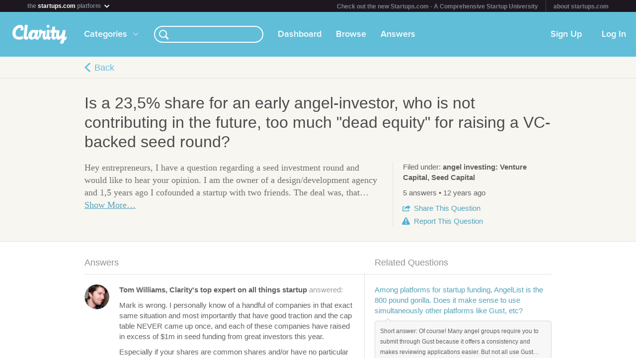

--- FILE ---
content_type: text/html; charset=utf-8
request_url: https://clarity.fm/questions/1415/is-a-23-5-share-for-an-early-angel-investor-who-is-not-contributing-in-the
body_size: 9966
content:
<!DOCTYPE html>
<html>
<head>

  <script type="text/javascript">
    STRIPE_PUBLIC_KEY = 'pk_live_51NfWr9ANQl7HSjF3h6bbfslLNg9xzzrfDzxaqAG5vOgQFrD0L6CPiOvAADrEI7h0vvyywwYnVQKzZe5Ah1Qke0Qe00ghcuRUcr';
    WEPAY_CLIENT_ID = '137848';
    FRIENDLY_HOST = 'https://clarity.fm';
    AUTHENTICATED = false;
    CLARITY_VERSION = 138;
    FACEBOOK_KEY = '234242646631453';
    LINKEDIN_KEY = 'ji52d4ow5zt5';
    BILLABLE_CALL_LENGTH = 60;
    RAILS_ENV = 'production';
    CLARITY_TOLL_FREE_NUMBER = '1-800-375-4390';

    var CURRENT_MEMBER_EMAIL = '';
    var CURRENT_MEMBER_ID = '';

    !function(){var analytics=window.analytics=window.analytics||[];if(!analytics.initialize)if(analytics.invoked)window.console&&console.error&&console.error("Segment snippet included twice.");else{analytics.invoked=!0;analytics.methods=["trackSubmit","trackClick","trackLink","trackForm","pageview","identify","reset","group","track","ready","alias","debug","page","once","off","on","addSourceMiddleware","addIntegrationMiddleware","setAnonymousId","addDestinationMiddleware"];analytics.factory=function(e){return function(){var t=Array.prototype.slice.call(arguments);t.unshift(e);analytics.push(t);return analytics}};for(var e=0;e<analytics.methods.length;e++){var t=analytics.methods[e];analytics[t]=analytics.factory(t)}analytics.load=function(e,t){var n=document.createElement("script");n.type="text/javascript";n.async=!0;n.src="https://cdn.segment.com/analytics.js/v1/"+e+"/analytics.min.js";var a=document.getElementsByTagName("script")[0];a.parentNode.insertBefore(n,a);analytics._loadOptions=t};analytics.SNIPPET_VERSION="4.1.0";
    analytics.load("0PvTSsG8LJOE2aRtmI95DZK1wHSj5sEV");
    analytics.page(document.title, { path: window.location.pathname, url: window.location.href });
    if (CURRENT_MEMBER_ID && CURRENT_MEMBER_EMAIL) {
      analytics.identify(CURRENT_MEMBER_ID, { email: CURRENT_MEMBER_EMAIL });
    }
    }}();

    (function(history){
      var pushState = history.pushState;
      history.pushState = function(state) {
        if (typeof history.onpushstate == "function") {
            history.onpushstate({state: state});
        }
        setTimeout(function() {
          analytics.page(document.title || window.location.pathname, { path: window.location.pathname, url: window.location.href });
        }, 500);
        return pushState.apply(history, arguments);
      };
    })(window.history);



    var _boost = _boost || [];
    (function(){
        var u=(("https:" == document.location.protocol) ? "https://tracker.boostable.com/" : "http://tracker.boostable.com/");
        _boost.push(['setSiteId', 'BT-67351161-2']);
        _boost.push(['setTrackerUrl', u+'ping']);
        _boost.push(['enableLinkTracking']);
        var d=document, g=d.createElement('script'), s=d.getElementsByTagName('script')[0]; g.type='text/javascript'; g.defer=true; g.async=true; g.src=u+'boost.js';
        s.parentNode.insertBefore(g,s);
    })();


    var _gaq = _gaq || [];
    window.thirdPartyScripts = function() {
      _gaq.push(['_setAccount', 'UA-27194755-1']);
      _gaq.push(['_trackPageview']);

      (function() {
        var ga = document.createElement('script'); ga.type = 'text/javascript'; ga.async = true;
        ga.src = ('https:' == document.location.protocol ? 'https://ssl' : 'http://www') + '.google-analytics.com/ga.js';
        var s = document.getElementsByTagName('script')[0]; s.parentNode.insertBefore(ga, s);
      })();

      $(function() {
        setTimeout(function() {
          $('.flash-notice').slideUp('fast')
        }, 4000)
        $(".impersonate").click(function() {
          for (key in localStorage) { delete localStorage[key]; }
        })
      });

      (function() {
        var _fbq = window._fbq || (window._fbq = []);
        if (!_fbq.loaded) {
          var fbds = document.createElement('script');
          fbds.async = true;
          fbds.src = '//connect.facebook.net/en_US/fbds.js';
          var s = document.getElementsByTagName('script')[0];
          s.parentNode.insertBefore(fbds, s);
          _fbq.loaded = true;
        }
      _fbq.push(['addPixelId', '334120453406188']);
      _fbq.push(['addPixelId', '701836386601971']);
      })();
      window._fbq = window._fbq || [];
      window._fbq.push(['track', 'PixelInitialized', {}]);
    };

  </script>

  <meta charset=utf-8>

  <meta content="authenticity_token" name="csrf-param" />
<meta content="0gpj0vBE8SWfKXq9K46g+/FoLMU3jdzNpRhHymE6rB4=" name="csrf-token" />

  <meta name="format-detection" content="telephone=no" />

    <meta name="viewport" content="initial-scale=1.0, minimum-scale=1.0, maximum-scale=1.0, user-scalable=0"/>
    <meta name="apple-mobile-web-app-capable" content="yes" />
    <meta name="apple-mobile-web-app-status-bar-style" content="black" />
    <meta name="apple-mobile-web-app-title" content="Clarity" />


    <link rel="apple-touch-icon-precomposed" href="/assets/touch-icon-iphone-precomposed.png" />
    <link rel="apple-touch-icon-precomposed" sizes="72x72" href="/assets/touch-icon-ipad-precomposed.png" />
    <link rel="apple-touch-icon-precomposed" sizes="114x114" href="/assets/touch-icon-iphone-retina-precomposed.png" />
    <link rel="apple-touch-icon-precomposed" sizes="144x144" href="/assets/touch-icon-ipad-retina-precomposed.png" />

    <link rel="apple-touch-startup-image" media="(max-device-width: 480px) and not (-webkit-min-device-pixel-ratio: 2)" href="/assets/app/iphone.png" />
    <link rel="apple-touch-startup-image" media="(max-device-width: 480px) and (-webkit-min-device-pixel-ratio: 2)" href="/assets/app/iphone-retina.png" />
    <link rel="apple-touch-startup-image" media="(device-width: 320px) and (device-height: 568px) and (-webkit-device-pixel-ratio: 2)" href="/assets/app/iphone-retina-568h.png" />
    <link rel="apple-touch-startup-image" media="(min-device-width: 768px) and (orientation: portrait)" href="/assets/app/ipad-portrait.png" />
    <link rel="apple-touch-startup-image" media="(min-device-width: 768px) and (orientation: landscape)" href="/assets/app/ipad-landscape.png" />

  <meta name="apple-itunes-app" content="app-id=518385879">
  

<title>Is a 23,5% share for an early angel-investor, who is not contributing in the future, too much &quot;dead equity&quot; for raising a VC-backed seed round? - Clarity Answers</title>
<meta name="description" content="Hey entrepreneurs,

I have a question regarding a seed investment round and would like to hear your opinion.

I am the owner of a design/development agency and 1,5 years ago I cofounded a startup w..." />
<meta name="keywords" content="">

<meta name="default-title" content="Clarity &mdash; On Demand Business Advice">

<meta property="og:title" content="Is a 23,5% share for an early angel-investor, who is not contributing in the future, too much &quot;dead equity&quot; for raising a VC-backed seed round? - Clarity Answers"/>
<meta property="og:description" content="Hey entrepreneurs,

I have a question regarding a seed investment round and would like to hear your opinion.

I am the owner of a design/development agency and 1,5 years ago I cofounded a startup w..." />
<meta property="og:image" content="https://clarity.fm/assets/marketing/clarity-og-image.jpg" />
<meta property="og:site_name" content="Clarity" />
<meta property="og:type" content="website" />
<meta property="og:url" content="https://www.startups.co/answers/1415/is-a-23-5-share-for-an-early-angel-investor-who-is-not-contributing-in-the" />

<link rel="canonical" href="https://www.startups.co/answers/1415/is-a-23-5-share-for-an-early-angel-investor-who-is-not-contributing-in-the" />

  <meta name="pubdate" content="20140702" />



  <link href="https://clarityfm-assets-production.s3.amazonaws.com/assets/app-6991c67c5d7d3f8b1cc6971358128cdf.css" media="screen" rel="stylesheet" type="text/css" />

  <!--[if lt IE 9]><link href="https://clarityfm-assets-production.s3.amazonaws.com/assets/app/common/ie8-1c6fd862ee2e2bd8483f7a2443f4cf00.css" media="screen" rel="stylesheet" type="text/css" /><![endif]-->

</head>
<body>
  <div pub-key="pub-7b32c6d2-3fa7-4dfb-981e-6be84bfa9826" sub-key="sub-70d77cd1-5d0a-11e1-a981-830448eddeb7" ssl="on" origin="pubsub.pubnub.com" id="pubnub"></div>

  <div id="fb-root"></div>

  <!--<div style="font-size:14px;line-height:1;padding:6px;text-align:center;position:fixed;top:0;background:#D86049;color:#FFF; width: 100%;font-weight:bold;z-index:999;">-->
<!--  Notice: Clarity is undergoing maintenance. Some features may be temporarily unavailable.-->
<!--</div>-->
<div id="scoPlatformHeader"></div>

  <div id="container" data-headjs-loading="true">
      <div class="burger-menu"></div>

    

    <div class="modal-overlay hidden"></div>
    <div class="modal-dialog hidden"></div>

      <article class="viewport" data-bootstrapped="true">
        <div class="panel">
          <header>
            <h2>Loading...</h2>
          </header>
          <article></article>
          <footer></footer>
        </div>
      </article>
  </div>

  

  




<noscript>
  <h1 class="main smaller">Is a 23,5% share for an early angel-investor, who is not contributing in the future, too much &quot;dead equity&quot; for raising a VC-backed seed round?</h1>
  <nav class="simplenav">
  <ul>
    <li>
      <a href="/home">Home</a>
    </li>
    <li>
      &bull;
    </li>
    <li>
      <a href="/search">Search</a>
    </li>
    <li>
      <a href="/topics">Topics</a>
    </li>
    <li>
      <a href="/questions">Answers</a>
    </li>
    <li>
      &bull;
    </li>
    <li>
      <a href="/sign-in">Login</a>
    </li>
    <li>
      <a href="/signup">Signup</a>
    </li>
    <li>
      &bull;
    </li>
    <li>
      <a href="/how-it-works">How It Works</a>
    </li>
    <li>
      <a href="/customers">Customers</a>
    </li>
    <li>
      <a href="/help">Help</a>
    </li>
    <li>
      <a href="http://blog.clarity.fm">Blog</a>
    </li>
  </ul>
</nav>


  <div class="panel-padded">
    <p>Hey entrepreneurs,</p>

<p>I have a question regarding a seed investment round and would like to hear your opinion.</p>

<p>I am the owner of a design/development agency and 1,5 years ago I cofounded a startup with two friends. The deal was, that my company designs, develops and maintains a webplatform for a fixes time horizon (1,5 years), while the other guys are working on the business side and that I take a 23,5% share in the company for that. Myself took the role of a product-manager on an almost-fulltime basis and was also involved in every strategic decision.
<br />The product is already live for more then a year and has a lot of traction as well as revenues. </p>

<p>According to the agreement, I (and my company) want to quit  now and minimize my commitment completely, while maintaing the 23,5% stake in the company.</p>

<p>On the other hand, after having bootstrapped for 1,5 years, my cofounders want to raise a seed round now. However, they say that it will be impossible (or difficult) for them to find an investor if I (or my company) have a 23,5% share in their company without being a (committed) team member in the future.
<br />They claim, that a too large stake is &quot;dead equity&quot;, which is not contributing anything to the company. Every investor will now refrain from investing in the company.</p>

<p>I claim, that my role in the beginning was more the one of an &quot; angel investor&quot;. Instead of investing money I agreed to bring in a service with the value of XXXXX€ as we have built the product for free and only took a share for that.</p>

<p>What is your opinion about that?
<br />Is it true that we took a too large share in the company early-on and that every seed investor will now refrain from investing in the company because 23,5% is in the hand of an investor (my company) without contributing future money/value?</p>

<p>With that logic no company should get a business-angel on board early on because it will deny every future seed round.</p>

<p>Could some guys with experience in Venture Capital give their view on that topic?</p>

<p>If any further details are from interest, feel free to ask me.</p>

<p>All the best
<br />Jack</p>

  <div class="tag"><span class="tag-name"><a href="/topics/angel-investing-10179" title="angel investing">angel investing</a></span></div>
  <div class="tag"><span class="tag-name"><a href="/topics/venture-capital-10291" title="Venture Capital">Venture Capital</a></span></div>
  <div class="tag"><span class="tag-name"><a href="/topics/seed-capital-12415" title="Seed Capital">Seed Capital</a></span></div>

      <div class="vspace-20">
  <div class="table-valign-middle">
    <div class="user-profile-image-wrapper">
      <img class="user-profile-image small" src="https://s3.amazonaws.com/clarityfm-production/users/pictures/4977/profile_square/28b4e76.jpg?1395466216" />
    </div>
    <strong><a href="https://clarity.fm/tomwilliams" title="Tom Williams">Tom Williams</a> answered</strong>
  </div>
  <p>Mark is wrong.  I personally know of a handful of companies in that exact same situation and most importantly that have good traction and the cap table NEVER came up once, and each of these companies have raised in excess of $1m in seed funding from great investors this year.</p>

<p>Especially if your shares are common shares and/or have no particular unique traits about a share class, and especially if you can document the time and resources your firm expended to build and maintain the service that now has traction, this will not be a problem.</p>

<p>Investors give many excuses when they don't want to do a deal but those excuses are rarely the reason for not pulling the trigger.  </p>

<p>The issue is more likely to be that there are two business folks running a company without a technical founder, which is almost always a deal-killer but that has nothing to do with your equity share.</p>

<p>Happy to talk to you in a call if you'd like.</p>
</div>

      <div class="vspace-20">
  <div class="table-valign-middle">
    <div class="user-profile-image-wrapper">
      <img class="user-profile-image small" src="https://www.linkedin.com/mpr/mprx/0_jOgiHrqzB2GCiCa6jZyyHPBMBEvfi3a6xyWyHPXke7T0p5JQl4SfQ1KEMXzr86fopjxjFqnpA_R-" />
    </div>
    <strong><a href="https://clarity.fm/mfackrell" title="Mark Fackrell">Mark Fackrell</a> answered</strong>
  </div>
  <p>I agree with Tom. You and your share will be diluted with added rounds of capital. New investors will likely require convertible preferred shares with additional voting and conversion rights. If you hold common this should not affect them at all.</p>

<p>If you hold preferred (which is not likely), they will simply require that you modify some of your rights so that they can get the deal they need. This can easily be accomplished by a good attorney.</p>

<p>Bottom line is that if the company is attractive to potential investors they will work current equity holders to get a deal done. All of the founders will be diluted with successive rounds of capital.</p>
</div>

      <div class="vspace-20">
  <div class="table-valign-middle">
    <div class="user-profile-image-wrapper">
      <img class="user-profile-image small" src="https://s3.amazonaws.com/clarityfm-production/users/pictures/37604/profile_square/DSC_4294asdsf.jpg?1557247357" />
    </div>
    <strong><a href="https://clarity.fm/dan1000" title="Daniel Freedman">Daniel Freedman</a> answered</strong>
  </div>
  <p>If the company looks like an attractive investment, professional investors (i.e.: VC partners) will not let the drag on the cap table stop a deal from being done. Having said that, there are going to be three voices at the table when discussing this issue: yours, your co-founders, and the investor's. A big question is: do your co-founders feel the same way about your contribution as you do, or do they instead feel that &quot;you got too much equity for the contribution you made&quot;. Note I'm not speculating about who is right and who is wrong, but if they feel that way, there are many ways they can cram your equity position down. </p>

<p>For example, they could arrange for a new company, newco, to be created and financed, and then to buy out the assets of the old company. All shareholders (including you) in the old company would receive some shares in newco, but it would be a much smaller percentage than any of you currently hold in the old company. But they will have arranged it so that they already hold a percentage of newco before the acquisition, as does the new investor. The result is that they end up with a larger percentage of newco than they used to have, and you end up with a smaller percentage. It turns out to be very hard to show that this kind of transaction is unfair, since newco brings a lot of new financing money to the table. Indeed, the other founders may feel that this is the fairest solution if they don't believe your contribution merited your current equity stake.</p>

<p>But if they feel really great about your contribution so far, the dominating question will be: Does the new investor feel that the ongoing management team is sufficiently compensated, and will they remain sufficiently compensated once future rounds of equity are incorporated into the cap table. If they feel that the answer to this question is &quot;no&quot;, they will worry about having to dilute themselves later in order to properly compensate the ongoing management team. This is where the cap table drag concern comes in.</p>

<p>Sorry this is a bit complex, but hopefully I'm explaining it in a way that makes sense. In a nutshell, I'm saying that if your co-founders disagree with your assessment of the value of your contribution, there is a lot they can do to squeeze you out (or down) at the time of the financing. But if they agree with you, and if the company is really compelling, an investor will probably cope with the cap table, maybe by incorporating the future expected necessary dilution right now, by lowering the company's valuation.</p>

<p>Good luck with it. Too many unknowns to be definitive.</p>

<p>Dan</p>
</div>

      <div class="vspace-20">
  <div class="table-valign-middle">
    <div class="user-profile-image-wrapper">
      <img class="user-profile-image small" src="https://pbs.twimg.com/profile_images/2533046053/tprx5y610us3xz2wb1zu_normal.jpeg" />
    </div>
    <strong><a href="https://clarity.fm/gordonfreedman" title="Gordon Freedman">Gordon Freedman</a> answered</strong>
  </div>
  <p>What I am hearing (and how I feel) is that the question as asked can be interpreted differently. Lets try to answer each interpretation.</p>

<p>1) Will it prevent the company from moving forward?
<br />It is unlikely to be the cause of the companies demise and more likely the company's own shortcomings would cause the issues. That said, your ability to pivot is sometimes more limited with more substantial shareholders.</p>

<p>2) Will it affect me?
<br />This it may. You could end up with less control than you would think and your co-founders and investor could push you aside.</p>

<p>3) Is it too much?
<br />This is the true question you are asking. This also depends. Why 23.5% and what are you getting for this. This is the overall issue here. So if you are giving too much away, why are you doing this. In essence, if I give away 50% of my company in return for the first 25M in revenue, I won't get faulted for this as it is a lot of revenue. You need to balance growth at this moment with monetary needs to ensure that you don't end up giving away a lot now only to end up with several cram down rounds around the corner.</p>

<p>So, if it is about the company, it won't be a big problem (unless the investor is difficult or has too much control), if it is about you, it may be a problem, and if you are asking, then are you already feeling like it is too much to give away.</p>
</div>

  </div>
</noscript>


  <!--[if lte IE 10]><style>body {zoom: 100% !important}}</style><![endif]-->
  <!--[if lte IE 7]><script src="js/ie6/warning.js"></script><script>window.onload=function(){e("js/ie6/")}</script><![endif]-->





  <script type="text/javascript">
    /*! LAB.js (LABjs :: Loading And Blocking JavaScript)
    v2.0.3 (c) Kyle Simpson
    MIT License
    */
    (function(o){var K=o.$LAB,y="UseLocalXHR",z="AlwaysPreserveOrder",u="AllowDuplicates",A="CacheBust",B="BasePath",C=/^[^?#]*\//.exec(location.href)[0],D=/^\w+\:\/\/\/?[^\/]+/.exec(C)[0],i=document.head||document.getElementsByTagName("head"),L=(o.opera&&Object.prototype.toString.call(o.opera)=="[object Opera]")||("MozAppearance"in document.documentElement.style),q=document.createElement("script"),E=typeof q.preload=="boolean",r=E||(q.readyState&&q.readyState=="uninitialized"),F=!r&&q.async===true,M=!r&&!F&&!L;function G(a){return Object.prototype.toString.call(a)=="[object Function]"}function H(a){return Object.prototype.toString.call(a)=="[object Array]"}function N(a,c){var b=/^\w+\:\/\//;if(/^\/\/\/?/.test(a)){a=location.protocol+a}else if(!b.test(a)&&a.charAt(0)!="/"){a=(c||"")+a}return b.test(a)?a:((a.charAt(0)=="/"?D:C)+a)}function s(a,c){for(var b in a){if(a.hasOwnProperty(b)){c[b]=a[b]}}return c}function O(a){var c=false;for(var b=0;b<a.scripts.length;b++){if(a.scripts[b].ready&&a.scripts[b].exec_trigger){c=true;a.scripts[b].exec_trigger();a.scripts[b].exec_trigger=null}}return c}function t(a,c,b,d){a.onload=a.onreadystatechange=function(){if((a.readyState&&a.readyState!="complete"&&a.readyState!="loaded")||c[b])return;a.onload=a.onreadystatechange=null;d()}}function I(a){a.ready=a.finished=true;for(var c=0;c<a.finished_listeners.length;c++){a.finished_listeners[c]()}a.ready_listeners=[];a.finished_listeners=[]}function P(d,f,e,g,h){setTimeout(function(){var a,c=f.real_src,b;if("item"in i){if(!i[0]){setTimeout(arguments.callee,25);return}i=i[0]}a=document.createElement("script");if(f.type)a.type=f.type;if(f.charset)a.charset=f.charset;if(h){if(r){e.elem=a;if(E){a.preload=true;a.onpreload=g}else{a.onreadystatechange=function(){if(a.readyState=="loaded")g()}}a.src=c}else if(h&&c.indexOf(D)==0&&d[y]){b=new XMLHttpRequest();b.onreadystatechange=function(){if(b.readyState==4){b.onreadystatechange=function(){};e.text=b.responseText+"\n//@ sourceURL="+c;g()}};b.open("GET",c);b.send()}else{a.type="text/cache-script";t(a,e,"ready",function(){i.removeChild(a);g()});a.src=c;i.insertBefore(a,i.firstChild)}}else if(F){a.async=false;t(a,e,"finished",g);a.src=c;i.insertBefore(a,i.firstChild)}else{t(a,e,"finished",g);a.src=c;i.insertBefore(a,i.firstChild)}},0)}function J(){var l={},Q=r||M,n=[],p={},m;l[y]=true;l[z]=false;l[u]=false;l[A]=false;l[B]="";function R(a,c,b){var d;function f(){if(d!=null){d=null;I(b)}}if(p[c.src].finished)return;if(!a[u])p[c.src].finished=true;d=b.elem||document.createElement("script");if(c.type)d.type=c.type;if(c.charset)d.charset=c.charset;t(d,b,"finished",f);if(b.elem){b.elem=null}else if(b.text){d.onload=d.onreadystatechange=null;d.text=b.text}else{d.src=c.real_src}i.insertBefore(d,i.firstChild);if(b.text){f()}}function S(c,b,d,f){var e,g,h=function(){b.ready_cb(b,function(){R(c,b,e)})},j=function(){b.finished_cb(b,d)};b.src=N(b.src,c[B]);b.real_src=b.src+(c[A]?((/\?.*$/.test(b.src)?"&_":"?_")+~~(Math.random()*1E9)+"="):"");if(!p[b.src])p[b.src]={items:[],finished:false};g=p[b.src].items;if(c[u]||g.length==0){e=g[g.length]={ready:false,finished:false,ready_listeners:[h],finished_listeners:[j]};P(c,b,e,((f)?function(){e.ready=true;for(var a=0;a<e.ready_listeners.length;a++){e.ready_listeners[a]()}e.ready_listeners=[]}:function(){I(e)}),f)}else{e=g[0];if(e.finished){j()}else{e.finished_listeners.push(j)}}}function v(){var e,g=s(l,{}),h=[],j=0,w=false,k;function T(a,c){a.ready=true;a.exec_trigger=c;x()}function U(a,c){a.ready=a.finished=true;a.exec_trigger=null;for(var b=0;b<c.scripts.length;b++){if(!c.scripts[b].finished)return}c.finished=true;x()}function x(){while(j<h.length){if(G(h[j])){try{h[j++]()}catch(err){}continue}else if(!h[j].finished){if(O(h[j]))continue;break}j++}if(j==h.length){w=false;k=false}}function V(){if(!k||!k.scripts){h.push(k={scripts:[],finished:true})}}e={script:function(){for(var f=0;f<arguments.length;f++){(function(a,c){var b;if(!H(a)){c=[a]}for(var d=0;d<c.length;d++){V();a=c[d];if(G(a))a=a();if(!a)continue;if(H(a)){b=[].slice.call(a);b.unshift(d,1);[].splice.apply(c,b);d--;continue}if(typeof a=="string")a={src:a};a=s(a,{ready:false,ready_cb:T,finished:false,finished_cb:U});k.finished=false;k.scripts.push(a);S(g,a,k,(Q&&w));w=true;if(g[z])e.wait()}})(arguments[f],arguments[f])}return e},wait:function(){if(arguments.length>0){for(var a=0;a<arguments.length;a++){h.push(arguments[a])}k=h[h.length-1]}else k=false;x();return e}};return{script:e.script,wait:e.wait,setOptions:function(a){s(a,g);return e}}}m={setGlobalDefaults:function(a){s(a,l);return m},setOptions:function(){return v().setOptions.apply(null,arguments)},script:function(){return v().script.apply(null,arguments)},wait:function(){return v().wait.apply(null,arguments)},queueScript:function(){n[n.length]={type:"script",args:[].slice.call(arguments)};return m},queueWait:function(){n[n.length]={type:"wait",args:[].slice.call(arguments)};return m},runQueue:function(){var a=m,c=n.length,b=c,d;for(;--b>=0;){d=n.shift();a=a[d.type].apply(null,d.args)}return a},noConflict:function(){o.$LAB=K;return m},sandbox:function(){return J()}};return m}o.$LAB=J();(function(a,c,b){if(document.readyState==null&&document[a]){document.readyState="loading";document[a](c,b=function(){document.removeEventListener(c,b,false);document.readyState="complete"},false)}})("addEventListener","DOMContentLoaded")})(this);
  </script>

  <script type="text/javascript">
    var loader = $LAB.script("//cdn.ravenjs.com/1.1.15/jquery,native/raven.js")
                     .script("https://clarityfm-assets-production.s3.amazonaws.com/assets/app_deps-7720ae09b755f94e80cadd8fbd8a667a.js").wait()
                     .script("https://clarityfm-assets-production.s3.amazonaws.com/assets/app-ba8007e70572f8b22b092998866700e9.js")
                     .script("/bootstrap.js").wait()
                     .script("https://clarityfm-assets-production.s3.amazonaws.com/assets/app_deps_post-df2920d75cbfbfc7d2b753ba04c72612.js");

    window.startClarity = function() {
      if (!window.started && !window.waitingForEnvironment && window.scriptsLoaded) {
        window.started = true;
        window.bootstrap_callback();
      }
    }


    loader.wait(function() {
        var options = {
          ignoreErrors: [
              'fb_xd_fragment', /ReferenceError:.*/
          ]
        };
        Raven.config('https://8aa94a1aa3a244b9bcfa5e2de99357a8@app.getsentry.com/38243', options).install();
      window.scriptsLoaded = true;
      window.startClarity();
    });
  </script>

  <!--

  DESIGN BY

  Dan Martell (Creative Direction)
  Tom Junker (Visual Design)
  Jakub Heglas (Front End Development)
  Vincent Roy, Scott Wadden (Engineering)

  -->

</body>
</html>
